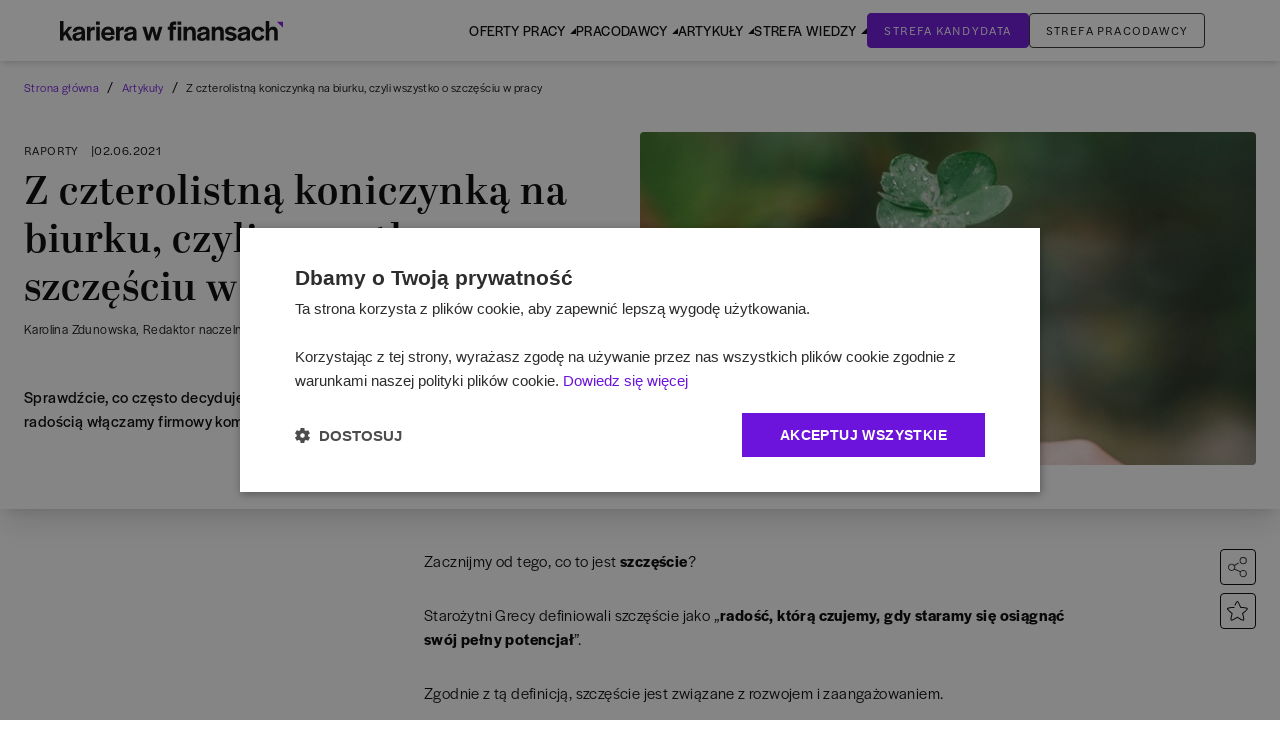

--- FILE ---
content_type: text/css;charset=utf-8
request_url: https://use.typekit.net/rws0buf.css
body_size: 800
content:
/*
 * The Typekit service used to deliver this font or fonts for use on websites
 * is provided by Adobe and is subject to these Terms of Use
 * http://www.adobe.com/products/eulas/tou_typekit. For font license
 * information, see the list below.
 *
 * halyard-display:
 *   - http://typekit.com/eulas/00000000000000007735adb3
 *   - http://typekit.com/eulas/00000000000000007735adb1
 *   - http://typekit.com/eulas/00000000000000007735adb8
 *   - http://typekit.com/eulas/00000000000000007735adc0
 *   - http://typekit.com/eulas/00000000000000007735adc6
 * halyard-text:
 *   - http://typekit.com/eulas/00000000000000007735adba
 *   - http://typekit.com/eulas/00000000000000007735adbc
 *   - http://typekit.com/eulas/00000000000000007735adc2
 *   - http://typekit.com/eulas/00000000000000007735adc8
 *   - http://typekit.com/eulas/00000000000000007735add1
 *   - http://typekit.com/eulas/00000000000000007735add4
 *
 * © 2009-2026 Adobe Systems Incorporated. All Rights Reserved.
 */
/*{"last_published":"2024-07-01 11:22:34 UTC"}*/

@import url("https://p.typekit.net/p.css?s=1&k=rws0buf&ht=tk&f=34660.34661.34664.34666.34668.34692.34693.34695.34697.34700.34701&a=85289672&app=typekit&e=css");

@font-face {
font-family:"halyard-display";
src:url("https://use.typekit.net/af/da4036/00000000000000007735adb3/30/l?primer=e6066692ab328d1a92bb155659ed6609b693e1e352f0e8982e4224719b13bdfb&fvd=n2&v=3") format("woff2"),url("https://use.typekit.net/af/da4036/00000000000000007735adb3/30/d?primer=e6066692ab328d1a92bb155659ed6609b693e1e352f0e8982e4224719b13bdfb&fvd=n2&v=3") format("woff"),url("https://use.typekit.net/af/da4036/00000000000000007735adb3/30/a?primer=e6066692ab328d1a92bb155659ed6609b693e1e352f0e8982e4224719b13bdfb&fvd=n2&v=3") format("opentype");
font-display:auto;font-style:normal;font-weight:200;font-stretch:normal;
}

@font-face {
font-family:"halyard-display";
src:url("https://use.typekit.net/af/272149/00000000000000007735adb1/30/l?primer=e6066692ab328d1a92bb155659ed6609b693e1e352f0e8982e4224719b13bdfb&fvd=n3&v=3") format("woff2"),url("https://use.typekit.net/af/272149/00000000000000007735adb1/30/d?primer=e6066692ab328d1a92bb155659ed6609b693e1e352f0e8982e4224719b13bdfb&fvd=n3&v=3") format("woff"),url("https://use.typekit.net/af/272149/00000000000000007735adb1/30/a?primer=e6066692ab328d1a92bb155659ed6609b693e1e352f0e8982e4224719b13bdfb&fvd=n3&v=3") format("opentype");
font-display:auto;font-style:normal;font-weight:300;font-stretch:normal;
}

@font-face {
font-family:"halyard-display";
src:url("https://use.typekit.net/af/7e8d8a/00000000000000007735adb8/30/l?primer=e6066692ab328d1a92bb155659ed6609b693e1e352f0e8982e4224719b13bdfb&fvd=n4&v=3") format("woff2"),url("https://use.typekit.net/af/7e8d8a/00000000000000007735adb8/30/d?primer=e6066692ab328d1a92bb155659ed6609b693e1e352f0e8982e4224719b13bdfb&fvd=n4&v=3") format("woff"),url("https://use.typekit.net/af/7e8d8a/00000000000000007735adb8/30/a?primer=e6066692ab328d1a92bb155659ed6609b693e1e352f0e8982e4224719b13bdfb&fvd=n4&v=3") format("opentype");
font-display:auto;font-style:normal;font-weight:400;font-stretch:normal;
}

@font-face {
font-family:"halyard-display";
src:url("https://use.typekit.net/af/165087/00000000000000007735adc0/30/l?primer=e6066692ab328d1a92bb155659ed6609b693e1e352f0e8982e4224719b13bdfb&fvd=n5&v=3") format("woff2"),url("https://use.typekit.net/af/165087/00000000000000007735adc0/30/d?primer=e6066692ab328d1a92bb155659ed6609b693e1e352f0e8982e4224719b13bdfb&fvd=n5&v=3") format("woff"),url("https://use.typekit.net/af/165087/00000000000000007735adc0/30/a?primer=e6066692ab328d1a92bb155659ed6609b693e1e352f0e8982e4224719b13bdfb&fvd=n5&v=3") format("opentype");
font-display:auto;font-style:normal;font-weight:500;font-stretch:normal;
}

@font-face {
font-family:"halyard-display";
src:url("https://use.typekit.net/af/6780d0/00000000000000007735adc6/30/l?primer=e6066692ab328d1a92bb155659ed6609b693e1e352f0e8982e4224719b13bdfb&fvd=n6&v=3") format("woff2"),url("https://use.typekit.net/af/6780d0/00000000000000007735adc6/30/d?primer=e6066692ab328d1a92bb155659ed6609b693e1e352f0e8982e4224719b13bdfb&fvd=n6&v=3") format("woff"),url("https://use.typekit.net/af/6780d0/00000000000000007735adc6/30/a?primer=e6066692ab328d1a92bb155659ed6609b693e1e352f0e8982e4224719b13bdfb&fvd=n6&v=3") format("opentype");
font-display:auto;font-style:normal;font-weight:600;font-stretch:normal;
}

@font-face {
font-family:"halyard-text";
src:url("https://use.typekit.net/af/db8345/00000000000000007735adba/30/l?primer=e6066692ab328d1a92bb155659ed6609b693e1e352f0e8982e4224719b13bdfb&fvd=n2&v=3") format("woff2"),url("https://use.typekit.net/af/db8345/00000000000000007735adba/30/d?primer=e6066692ab328d1a92bb155659ed6609b693e1e352f0e8982e4224719b13bdfb&fvd=n2&v=3") format("woff"),url("https://use.typekit.net/af/db8345/00000000000000007735adba/30/a?primer=e6066692ab328d1a92bb155659ed6609b693e1e352f0e8982e4224719b13bdfb&fvd=n2&v=3") format("opentype");
font-display:auto;font-style:normal;font-weight:200;font-stretch:normal;
}

@font-face {
font-family:"halyard-text";
src:url("https://use.typekit.net/af/e40556/00000000000000007735adbc/30/l?primer=e6066692ab328d1a92bb155659ed6609b693e1e352f0e8982e4224719b13bdfb&fvd=n3&v=3") format("woff2"),url("https://use.typekit.net/af/e40556/00000000000000007735adbc/30/d?primer=e6066692ab328d1a92bb155659ed6609b693e1e352f0e8982e4224719b13bdfb&fvd=n3&v=3") format("woff"),url("https://use.typekit.net/af/e40556/00000000000000007735adbc/30/a?primer=e6066692ab328d1a92bb155659ed6609b693e1e352f0e8982e4224719b13bdfb&fvd=n3&v=3") format("opentype");
font-display:auto;font-style:normal;font-weight:300;font-stretch:normal;
}

@font-face {
font-family:"halyard-text";
src:url("https://use.typekit.net/af/a7393c/00000000000000007735adc2/30/l?primer=e6066692ab328d1a92bb155659ed6609b693e1e352f0e8982e4224719b13bdfb&fvd=n4&v=3") format("woff2"),url("https://use.typekit.net/af/a7393c/00000000000000007735adc2/30/d?primer=e6066692ab328d1a92bb155659ed6609b693e1e352f0e8982e4224719b13bdfb&fvd=n4&v=3") format("woff"),url("https://use.typekit.net/af/a7393c/00000000000000007735adc2/30/a?primer=e6066692ab328d1a92bb155659ed6609b693e1e352f0e8982e4224719b13bdfb&fvd=n4&v=3") format("opentype");
font-display:auto;font-style:normal;font-weight:400;font-stretch:normal;
}

@font-face {
font-family:"halyard-text";
src:url("https://use.typekit.net/af/7c9acc/00000000000000007735adc8/30/l?primer=e6066692ab328d1a92bb155659ed6609b693e1e352f0e8982e4224719b13bdfb&fvd=n5&v=3") format("woff2"),url("https://use.typekit.net/af/7c9acc/00000000000000007735adc8/30/d?primer=e6066692ab328d1a92bb155659ed6609b693e1e352f0e8982e4224719b13bdfb&fvd=n5&v=3") format("woff"),url("https://use.typekit.net/af/7c9acc/00000000000000007735adc8/30/a?primer=e6066692ab328d1a92bb155659ed6609b693e1e352f0e8982e4224719b13bdfb&fvd=n5&v=3") format("opentype");
font-display:auto;font-style:normal;font-weight:500;font-stretch:normal;
}

@font-face {
font-family:"halyard-text";
src:url("https://use.typekit.net/af/2ed20c/00000000000000007735add1/30/l?primer=e6066692ab328d1a92bb155659ed6609b693e1e352f0e8982e4224719b13bdfb&fvd=n6&v=3") format("woff2"),url("https://use.typekit.net/af/2ed20c/00000000000000007735add1/30/d?primer=e6066692ab328d1a92bb155659ed6609b693e1e352f0e8982e4224719b13bdfb&fvd=n6&v=3") format("woff"),url("https://use.typekit.net/af/2ed20c/00000000000000007735add1/30/a?primer=e6066692ab328d1a92bb155659ed6609b693e1e352f0e8982e4224719b13bdfb&fvd=n6&v=3") format("opentype");
font-display:auto;font-style:normal;font-weight:600;font-stretch:normal;
}

@font-face {
font-family:"halyard-text";
src:url("https://use.typekit.net/af/8c6bd4/00000000000000007735add4/30/l?primer=e6066692ab328d1a92bb155659ed6609b693e1e352f0e8982e4224719b13bdfb&fvd=n7&v=3") format("woff2"),url("https://use.typekit.net/af/8c6bd4/00000000000000007735add4/30/d?primer=e6066692ab328d1a92bb155659ed6609b693e1e352f0e8982e4224719b13bdfb&fvd=n7&v=3") format("woff"),url("https://use.typekit.net/af/8c6bd4/00000000000000007735add4/30/a?primer=e6066692ab328d1a92bb155659ed6609b693e1e352f0e8982e4224719b13bdfb&fvd=n7&v=3") format("opentype");
font-display:auto;font-style:normal;font-weight:700;font-stretch:normal;
}

.tk-halyard-display { font-family: "halyard-display",sans-serif; }
.tk-halyard-text { font-family: "halyard-text",sans-serif; }


--- FILE ---
content_type: text/x-component
request_url: https://www.karierawfinansach.pl/artykuly/kategoria/raporty?_rsc=12744
body_size: 180
content:
0:["phfXjGkj_rdjBfEk41Bb5",[["children","site","children","artykuly",["artykuly",{"children":["kategoria",{"children":[["slug","raporty","d"],{"children":["__PAGE__?{\"_mwr\":\"1\"}",{}]}]}]},"$undefined","$undefined",true],null,null]]]


--- FILE ---
content_type: text/x-component
request_url: https://www.karierawfinansach.pl/artykuly/autor/karolina-zdunowska?_rsc=12744
body_size: 188
content:
0:["phfXjGkj_rdjBfEk41Bb5",[["children","site","children","artykuly",["artykuly",{"children":["autor",{"children":[["slug","karolina-zdunowska","d"],{"children":["__PAGE__?{\"_mwr\":\"1\"}",{}]}]}]},"$undefined","$undefined",true],null,null]]]


--- FILE ---
content_type: application/javascript; charset=UTF-8
request_url: https://www.karierawfinansach.pl/_next/static/chunks/120-0739a452fa98b618.js
body_size: 4420
content:
"use strict";(self.webpackChunk_N_E=self.webpackChunk_N_E||[]).push([[120],{1477:function(e,t,a){var l,i=a(44666);function n(){return(n=Object.assign?Object.assign.bind():function(e){for(var t=1;t<arguments.length;t++){var a=arguments[t];for(var l in a)({}).hasOwnProperty.call(a,l)&&(e[l]=a[l])}return e}).apply(null,arguments)}t.Z=function(e){return i.createElement("svg",n({xmlns:"http://www.w3.org/2000/svg",width:10,height:10,fill:"none"},e),l||(l=i.createElement("path",{stroke:"#fff",strokeWidth:1.5,d:"m1 5 3 3.5L9 1"})))}},92830:function(e,t,a){var l,i,n=a(44666);function r(){return(r=Object.assign?Object.assign.bind():function(e){for(var t=1;t<arguments.length;t++){var a=arguments[t];for(var l in a)({}).hasOwnProperty.call(a,l)&&(e[l]=a[l])}return e}).apply(null,arguments)}t.Z=function(e){return n.createElement("svg",r({xmlns:"http://www.w3.org/2000/svg",width:17,height:19,fill:"none"},e),l||(l=n.createElement("path",{fill:"#000",d:"M12 15.528V8.472A.486.486 0 0 0 11.5 8c-.276 0-.5.211-.5.472v7.056c0 .26.224.472.5.472s.5-.211.5-.472M6 15.528V8.472A.486.486 0 0 0 5.5 8c-.276 0-.5.211-.5.472v7.056c0 .26.224.472.5.472s.5-.211.5-.472M9 15.528V8.472A.486.486 0 0 0 8.5 8c-.276 0-.5.211-.5.472v7.056c0 .26.224.472.5.472s.5-.211.5-.472"})),i||(i=n.createElement("path",{fill:"#000",d:"M14.481 2.217H10.66q.004-.028.005-.056a2.165 2.165 0 0 0-4.33 0q.001.028.005.056H2.52A2.52 2.52 0 0 0 0 4.73v1.56c0 .257.21.466.467.466H14.76v9.73c0 .873-.712 1.583-1.587 1.583H3.826c-.875 0-1.587-.71-1.587-1.583V8.77a.466.466 0 0 0-.933 0v7.716A2.52 2.52 0 0 0 3.826 19h9.348a2.52 2.52 0 0 0 2.52-2.514v-9.73h.84A.466.466 0 0 0 17 6.291V4.73a2.52 2.52 0 0 0-2.519-2.514M8.5.93c.68 0 1.232.552 1.232 1.23q.002.028.006.056H7.263q.004-.028.005-.056c0-.678.552-1.23 1.232-1.23M2.52 3.148H14.48c.874 0 1.586.71 1.586 1.582v1.095H.933V4.73c0-.872.712-1.582 1.586-1.582"})))}},16502:function(e,t,a){var l,i=a(44666);function n(){return(n=Object.assign?Object.assign.bind():function(e){for(var t=1;t<arguments.length;t++){var a=arguments[t];for(var l in a)({}).hasOwnProperty.call(a,l)&&(e[l]=a[l])}return e}).apply(null,arguments)}t.Z=function(e){return i.createElement("svg",n({xmlns:"http://www.w3.org/2000/svg",width:12,height:12,fill:"none"},e),l||(l=i.createElement("path",{fill:"#2E2E2E",d:"M8.488 7.805h-.503l-.178-.171a4.134 4.134 0 1 0-.445.445l.172.178v.502l3.18 3.174.947-.948zm-3.816 0A2.86 2.86 0 0 1 1.81 4.944a2.86 2.86 0 0 1 2.862-2.862 2.86 2.86 0 0 1 2.862 2.862 2.86 2.86 0 0 1-2.862 2.861"})))}},85002:function(e,t,a){a.r(t),a.d(t,{FavoriteOffersSaveButton:function(){return w}});var l=a(98286),i=a(45467),n=a(92246),r=a(9953),o=a(28599),s=a(86595),c=a(34418),d=a(97390),f=a(28831),p=a(43885);a(98813);var x=a(98645),u=(0,x.$)("2dd82285b400e531ad8ee4be111bee6704f4e344");(0,x.$)("b87de0c63cab583e52b167f6d2a69b49c7df8afc");var m=a(80124),h=a(84071),v=a(12324),g=a(56711);let j=(e,t)=>void 0!==e.find(e=>String(e.id)===t),w=e=>{let{isMobile:t}=(0,g.K)(),{toggleFavoritesJobOffer:a,favoritesJobOffersIds:x,userIsLogged:w,favoritesJobOffersLocal:b,updateLocalStorage:N}=(0,c.Qs)(),y=w?x.includes(e.id):j(b.slice(0,10),e.id),k=(0,i.useRef)(null),[O,D]=(0,i.useState)(!1),E=async(t,l)=>{if(t.preventDefault(),t.stopPropagation(),y||(0,o.sendGTMEvent)({event:"jobOfferSaved",userIsLoggedIn:w,employerName:e.offerData.employer_name,offerTitle:e.offerData.title}),w)try{await a(l),y||await u(e.offerData)}catch(e){console.error("Error toggling:",e)}else{let t={...e.offerData,id:e.id,locations:e.offerData.locations.filter(t=>t.id===Number(e.id))};N(f.Cu,t),(0,h.WA)("favorites",(0,m.g2)(e.offerData,"favorites").filter_data),await (0,v.pL)();return}};return(0,l.jsxs)("div",{className:(0,n.Z)(e.className,"relative group [&:hover>div]:flex transition-opacity"),children:[(0,l.jsx)(r.u,{ref:k,opacity:1,id:"tooltip-add-to-favorites-".concat(e.id),className:"tooltip-light",style:{color:"#000",background:"#fff",zIndex:21,fontSize:"15px"},...t?{openOnClick:!0,openEvents:{click:!0},closeEvents:{click:!0,blur:!0,mouseleave:!0},globalCloseEvents:{clickOutsideAnchor:!0},setIsOpen:()=>{D(!0),setTimeout(()=>{D(!1)},2e3)},isOpen:O}:{}}),w||!(b.length>=c.DH-1)||y?(0,l.jsx)("button",{"data-tooltip-variant":"light","data-tooltip-id":"tooltip-add-to-favorites-".concat(e.id),"data-tooltip-content":y?"Usuń ofertę z zapisanych":"Zapisz ofertę",onClick:t=>E(t,e.id),children:y?(0,l.jsx)(d.Z,{viewBox:"0 0 17 21",className:(0,n.Z)("[&:hover>path]:fill-violet-200",e.small&&"w-4 h-4")}):(0,l.jsx)(s.default,{viewBox:"0 0 17 21",className:(0,n.Z)("[&:hover>path]:fill-violet-200",e.small&&"w-4 h-4")})}):(0,l.jsx)(p.U,{id:e.id,offerData:e.offerData,buttonAttributes:{"data-tooltip-variant":"light","data-tooltip-id":"tooltip-add-to-favorites-".concat(e.id),"data-tooltip-content":y?"Usuń ofertę z zapisanych":"Zapisz ofertę"},headerTitle:"Zapisuj więcej i na dłużej",className:"relative",children:y?(0,l.jsx)(d.Z,{viewBox:"0 0 17 21",className:(0,n.Z)("[&:hover>path]:fill-violet-200",e.small&&"w-4 h-4")}):(0,l.jsx)(s.default,{viewBox:"0 0 17 21",className:(0,n.Z)("[&:hover>path]:fill-violet-200",e.small&&"w-4 h-4")})})]})}},49945:function(e,t,a){a.r(t),a.d(t,{LinkWithEventGTM:function(){return o}});var l=a(98286),i=a(91654),n=a(92246),r=a(28599);function o(e){let{href:t,className:a,children:o,event:s,id:c="",onClick:d,target:f="_self",...p}=e,x=e=>{s&&(0,r.sendGTMEvent)({event:s.name,...s.dataLayerVariable,"gtm.elementUrl":t}),d&&d(e)};return(0,l.jsx)(i.default,{href:t,className:(0,n.W)(a),onClick:e=>x(e),id:c,target:f,...p,children:o})}},5340:function(e,t,a){a.d(t,{o:function(){return n}});var l=a(98286),i=a(40131);let n=e=>{let{src:t,alt:a,...n}=e;if(!t)return null;let r=t.startsWith("/")?t:"/".concat(t),o=t.startsWith("http")||t.startsWith("https");return(0,l.jsx)(i.default,{src:o?t:"https://www.karierawfinansach.pl"+r,alt:a,quality:100,...n})}},4639:function(e,t,a){a.d(t,{D:function(){return u}});var l=a(98286),i=a(91654),n=a(92246),r=a(17791),o=a(33906),s=a(48325),c=a(54278),d=a(92688),f=a(85002),p=a(49945),x=a(88728);let u=e=>{let{gtmEvent:t,className:a="",offerData:u}=e,m=e=>{var a,c;return(0,l.jsxs)(l.Fragment,{children:[(0,l.jsx)(o.d,{className:"flex w-auto h-[40px] aspect-auto md:w-[88px] md:h-auto",image:{src:u.logoUrl,alt:u.title}}),(0,l.jsxs)("div",{className:"flex flex-col w-full md:w-[calc(100%-88px)]",children:[(0,l.jsxs)("div",{className:"flex w-full flex-col-reverse md:flex-row",children:[(0,l.jsx)(r.K,{className:"w-full md:w-2/3",title:u.title,companyName:u.employer_name,isTopOffer:u.top_offer,isRemoteRecruitment:u.remote_recruitment}),(0,l.jsxs)("div",{className:"w-full md:w-1/3 flex md:flex-col justify-between mb-2",children:[(0,l.jsx)("div",{className:"flex items-center gap-1 md:hidden",children:u.top_offer&&(0,l.jsx)("div",{className:"uppercase text-[9px] bg-violet-200 border-1 border-violet-200 text-white-0 px-[6px] py-[3px]  rounded font-semibold leading-[12px]",children:"Top oferta"})}),(0,l.jsxs)("div",{className:"hidden md:flex gap-x-8 justify-end",children:[(0,l.jsx)(s.h,{sallary:u.salary}),!e&&(0,l.jsx)(f.FavoriteOffersSaveButton,{className:"flex",id:String((null===(a=u.locations[0])||void 0===a?void 0:a.id)||u.id),offerData:u})]})]})]}),(0,l.jsx)("div",{className:"flex justify-between md:justify-between w-full",children:(0,l.jsxs)("div",{className:(0,n.Z)(u.categories.length>3?"w-full md:w-[45%]":"w-full md:w-1/2","flex relative items-start flex-col md:flex-row"),children:[u.locations&&(0,l.jsx)(x.LocationLabel,{offerData:u}),(0,l.jsxs)("div",{className:"flex md:hidden gap-x-8 justify-between w-full mt-2",children:[(0,l.jsx)(s.h,{sallary:u.salary}),!e&&(0,l.jsx)(f.FavoriteOffersSaveButton,{className:"flex",id:String((null===(c=u.locations[0])||void 0===c?void 0:c.id)||u.id),offerData:u})]})]})}),u.locations.length>1&&(0,l.jsx)("div",{className:"gap-1 flex-col bg-white-0  min-w-[150px] p-2 pt-3 hidden group-[.open]:flex",children:u.locations.map(e=>t?(0,l.jsxs)(p.LinkWithEventGTM,{event:{name:t.name,dataLayerVariable:{...t.dataLayerVariable,employerName:u.employer_name,employerID:u.employer_id}},href:e.url,className:"flex gap-2 text-[15px] md:text-[15px] mb-0  font-light md:mb-1 leading-4.5 hover:underline font-halyardDisplay hover:text-violet-200",children:[e.location," ",(0,l.jsx)(f.FavoriteOffersSaveButton,{small:!0,className:"flex",id:String(e.id),offerData:u})]},"".concat(u.id,"-location-").concat(e.id)):(0,l.jsxs)(i.default,{href:e.url,className:"flex gap-2 text-[15px] md:text-[15px] mb-0 font-light md:mb-1 leading-4.5 hover:underline font-halyardDisplay hover:text-violet-200",children:[e.location," ",(0,l.jsx)(f.FavoriteOffersSaveButton,{small:!0,className:"flex",id:String(e.id),offerData:u})]},"".concat(u.id,"-location-").concat(e.id)))})]})]})};return(0,l.jsxs)("article",{className:"relative",children:[u.locations&&u.locations.length>1?(0,l.jsx)(d.MultiLocationOffer,{className:a,id:u.id,children:m(!0)}):t?(0,l.jsx)(p.LinkWithEventGTM,{event:{name:t.name,dataLayerVariable:{...t.dataLayerVariable,employerName:u.employer_name,employerID:u.employer_id}},href:u.offerUrl||u.url||"/",className:"group flex items-start gap-x-5 pt-[22px] pb-[17px] px-4 ".concat(a," "),id:u.id,children:m(!1)}):(0,l.jsx)(i.default,{href:u.offerUrl||u.url||"/",className:"group flex items-start gap-x-5 pt-[22px] pb-[17px] px-4 ".concat(a," "),id:u.id,children:m(!1)}),(0,l.jsx)(c.P,{tagList:u.categories.map(e=>{var t;let a=(null===(t=e.slug)||void 0===t?void 0:t.split("/").pop())||e.slug;return{name:e.name,url:"/praca/".concat(a),id:u.id+"-"+e.slug}}),className:(0,n.Z)(u.categories.length>3?"w-[48%]":"w-1/2","justify-end items-end hidden md:flex w-auto absolute bottom-[17px] right-[16px] ")})]})}},88728:function(e,t,a){a.d(t,{LocationLabel:function(){return s}});var l=a(98286),i=a(9953),n=a(86116),r=a(43951),o=a(35618);let s=e=>{var t,a,s;let{offerData:c}=e;return(0,l.jsxs)("div",{className:"flex flex-col items-start text-xs text-grey-0 [&:hover>div]:flex pt-[6px] w-full",children:[(0,l.jsx)(i.u,{opacity:1,id:"tooltip-location-".concat((null===(t=c.locations[0])||void 0===t?void 0:t.id)||c.id),className:"tooltip-light",style:{color:"#000",background:"#fff",zIndex:21,fontSize:"15px"}}),(0,l.jsxs)("div",{className:"flex items-start ","data-tooltip-variant":"light","data-tooltip-id":"tooltip-location-".concat((null===(a=c.locations[0])||void 0===a?void 0:a.id)||c.id),"data-tooltip-content":c.locations.length>1?"Wybierz lokalizację":"",children:[(0,l.jsx)(n.default,{className:"mr-1"}),(0,l.jsxs)("span",{className:"w-[calc(100%-22px)] flex items-center text-nowrap",children:[c.locations.length>1?c.locations.length:null===(s=c.locations[0])||void 0===s?void 0:s.location," ",c.locations.length>1&&(0,r.AH)("lokalizacja","lokalizacje","lokalizacji",c.locations.length)," ",c.locations.length>1&&(0,l.jsx)(l.Fragment,{children:(0,l.jsx)(o.Z,{viewBox:"0 0 9 5",className:"min-w-[9px] cursor-pointer ml-1 mt-[2px]"})})]})]})]})}},92688:function(e,t,a){a.d(t,{MultiLocationOffer:function(){return i}});var l=a(98286);let i=e=>{let{children:t,className:a="",id:i=""}=e;return(0,l.jsx)("div",{id:i,className:"group flex items-start gap-x-5 pt-[22px] pb-[17px] px-4 ".concat(a," cursor-pointer"),onClick:e=>{e.currentTarget.classList.toggle("open")},children:t})}},17791:function(e,t,a){a.d(t,{K:function(){return i}});var l=a(98286);let i=e=>{let{title:t,companyName:a,className:i="",isTopOffer:n,isRemoteRecruitment:r}=e;return(0,l.jsxs)("div",{className:"".concat(i," pr-3"),children:[(0,l.jsx)("h3",{className:"text-[15px] md:text-[16px] mb-0 offer-description font-medium md:mb-2 leading-4.5 group-hover:underline",children:t}),(0,l.jsxs)("div",{className:"hidden md:flex items-start mb-4 gap-2",children:[(0,l.jsx)("p",{className:"hidden md:block text-sm  font-light",children:a}),n&&(0,l.jsx)("div",{className:"uppercase text-[12px] bg-dark-100 border-1 border-dark-100 text-white-0 px-[7px] py-[4px]  rounded  leading-[12px] font-halyardText font-normal text-nowrap",children:"Top oferta"}),r&&(0,l.jsx)("div",{className:"uppercase text-[12px] bg-white-0 border-1 border-black px-[7px] py-[4px] rounded leading-[12px] font-halyardText font-normal text-nowrap",children:"Rekrutacja zdalna"})]})]})}},33906:function(e,t,a){a.d(t,{d:function(){return r}});var l=a(98286),i=a(40131),n=a(5340);let r=e=>{let{imageClass:t="aspect-auto h-[88px] w-[88px] object-contain",className:a="",image:{src:r,alt:o}}=e;return(0,l.jsx)("div",{className:a,children:r.startsWith("http")||r.startsWith("https")?(0,l.jsx)(i.default,{className:t,src:r,alt:o,width:88,height:100,quality:100}):(0,l.jsx)(n.o,{className:t,src:r,alt:o,width:88,height:100,quality:100})})}},48325:function(e,t,a){a.d(t,{h:function(){return r}});var l=a(98286),i=a(92246),n=a(43951);let r=e=>{let{sallary:t,hideSallary:a=!1,className:r="font-regular text-xs md:text-base"}=e;return!a&&(null==t?void 0:t.from)&&(null==t?void 0:t.to)?t?(0,l.jsx)("span",{className:(0,i.Z)(r,"text-[#6C14DB] font-medium"),children:"".concat((0,n.T4)(t.from)," - ").concat((0,n.T4)(t.to)," PLN")}):(0,l.jsx)("span",{className:"text-xs",children:"Sprawdź zarobki na tym stanowisku"}):(0,l.jsx)("div",{})}},54278:function(e,t,a){a.d(t,{P:function(){return n}});var l=a(98286),i=a(65505);let n=e=>{let{tagList:t,className:a="",disabledHover:n=!1}=e;return(0,l.jsx)("div",{className:"flex flex-wrap gap-1 ".concat(a),children:t.map(e=>e.name?(0,l.jsx)(i.TagLink,{link:e.url,disabledHover:n,children:e.name},e.id):null)})}}}]);

--- FILE ---
content_type: application/javascript; charset=UTF-8
request_url: https://www.karierawfinansach.pl/_next/static/chunks/app/site/layout-d7f972225b752738.js
body_size: 10387
content:
(self.webpackChunk_N_E=self.webpackChunk_N_E||[]).push([[1360],{43753:function(e,t,n){"use strict";n.r(t);var r,a,l,s=n(44666);function i(){return(i=Object.assign?Object.assign.bind():function(e){for(var t=1;t<arguments.length;t++){var n=arguments[t];for(var r in n)({}).hasOwnProperty.call(n,r)&&(e[r]=n[r])}return e}).apply(null,arguments)}t.default=function(e){return s.createElement("svg",i({xmlns:"http://www.w3.org/2000/svg",width:19,height:19,fill:"none"},e),r||(r=s.createElement("path",{fill:"#000",d:"M18.5 19h-7a.5.5 0 0 1 0-1h7a.5.5 0 0 1 0 1M9.5 19h-9a.5.5 0 0 1 0-1h9a.5.5 0 0 1 0 1"})),a||(a=s.createElement("path",{fill:"#000",d:"M11.5 19a.5.5 0 0 1-.5-.5V1H3v17.5a.5.5 0 0 1-1 0V.5a.5.5 0 0 1 .5-.5h9a.5.5 0 0 1 .5.5v18a.5.5 0 0 1-.5.5M16.5 19a.5.5 0 0 1-.5-.5V4.86L13.34 4a.49.49 0 0 1-.34-.66.51.51 0 0 1 .66-.34l3 1a.49.49 0 0 1 .34.5v14a.5.5 0 0 1-.5.5"})),l||(l=s.createElement("path",{fill:"#000",d:"M8 19a.5.5 0 0 1-.5-.5V16h-1v2.5a.5.5 0 0 1-1 0v-3A.5.5 0 0 1 6 15h2a.5.5 0 0 1 .5.5v3a.5.5 0 0 1-.5.5M6 13H5a.5.5 0 0 1 0-1h1a.5.5 0 0 1 0 1M9.06 13H8a.5.5 0 0 1 0-1h1a.5.5 0 0 1 0 1zM6 10H5a.5.5 0 0 1 0-1h1a.5.5 0 0 1 0 1M9.06 10H8a.5.5 0 0 1 0-1h1a.5.5 0 0 1 0 1zM6 7H5a.5.5 0 0 1 0-1h1a.5.5 0 0 1 0 1M9.06 7H8a.5.5 0 0 1 0-1h1a.5.5 0 0 1 0 1zM6 4H5a.5.5 0 0 1 0-1h1a.5.5 0 0 1 0 1M9.06 4H8a.5.5 0 0 1 0-1h1a.5.5 0 0 1 0 1zM14.5 16h-1a.5.5 0 0 1 0-1h1a.5.5 0 0 1 0 1M14.5 13h-1a.5.5 0 0 1-.5-.5.51.51 0 0 1 .5-.5h1a.51.51 0 0 1 .5.5.5.5 0 0 1-.5.5M14.5 10h-1a.5.5 0 0 1 0-1h1a.5.5 0 0 1 0 1M14.5 7h-1a.51.51 0 0 1-.5-.5.5.5 0 0 1 .5-.5h1a.5.5 0 0 1 .5.5.51.51 0 0 1-.5.5"})))}},29567:function(e,t,n){"use strict";n.r(t);var r,a,l=n(44666);function s(){return(s=Object.assign?Object.assign.bind():function(e){for(var t=1;t<arguments.length;t++){var n=arguments[t];for(var r in n)({}).hasOwnProperty.call(n,r)&&(e[r]=n[r])}return e}).apply(null,arguments)}t.default=function(e){return l.createElement("svg",s({xmlns:"http://www.w3.org/2000/svg",width:223,height:20,fill:"none"},e),r||(r=l.createElement("g",{clipPath:"url(#logo_svg__a)"},l.createElement("path",{fill:"#08090A",d:"M0 0h3.467v11.878l4.842-6.026h4.012l-4.67 5.152 4.984 8.588H8.796l-3.438-6.055-1.891 2.242v3.813H0z"}),l.createElement("path",{fill:"#08090A",d:"M12.436 15.954c0-3.086 2.263-3.785 5.3-4.454 2.493-.495 3.754-.612 3.84-1.369v-.145c0-.815-.716-1.572-2.55-1.572s-2.694.931-2.78 2.154v.204h-3.523c.114-3.115 2.52-5.182 6.331-5.182 3.668 0 5.903 1.63 5.903 5.357v8.646h-3.41V17.73c-.86 1.426-2.406 2.212-4.413 2.212-2.893 0-4.699-1.601-4.699-3.988m9.14-2.038V12.75c-.774.466-2.035.7-3.152.99-1.375.35-2.407.815-2.407 2.038 0 .932.717 1.572 1.949 1.572 1.69 0 3.524-.873 3.61-3.435M26.992 5.853h3.553v2.532c.372-1.572 1.375-2.678 3.868-2.678h.286v3.464h-1.403c-2.15 0-2.75.99-2.75 3.377v7.045h-3.554zM36.13 5.852h3.582v13.74h-3.581zM41.29 12.81c0-4.25 2.807-7.22 6.761-7.22 4.097 0 6.533 2.765 6.533 7.103v1.223h-9.8c.23 1.98 1.49 3.086 3.41 3.086 2.006 0 2.865-.96 3.295-2.125l3.095 1.106c-.946 2.212-2.923 3.843-6.447 3.843-4.212 0-6.848-2.737-6.848-7.016m9.712-1.398c-.144-2.008-1.204-3.027-3.037-3.027-1.72 0-2.98 1.106-3.238 3.027zM56.102 5.853h3.553v2.532c.372-1.572 1.375-2.678 3.867-2.678h.287v3.464h-1.404c-2.149 0-2.75.99-2.75 3.377v7.045h-3.553zM63.98 15.954c0-3.086 2.264-3.785 5.301-4.454 2.493-.495 3.754-.612 3.84-1.369v-.145c0-.815-.716-1.572-2.55-1.572s-2.694.931-2.78 2.154v.204h-3.523c.114-3.115 2.52-5.182 6.331-5.182 3.668 0 5.903 1.63 5.903 5.357v8.646h-3.41V17.73c-.86 1.426-2.406 2.212-4.413 2.212-2.893 0-4.699-1.601-4.699-3.988m9.14-2.038V12.75c-.773.466-2.034.7-3.151.99-1.375.35-2.407.815-2.407 2.038 0 .932.717 1.572 1.949 1.572 1.69 0 3.524-.873 3.61-3.435M82.434 5.852H86.1l2.32 8.733 2.465-8.733h3.294l2.465 8.82 2.292-8.82h3.495l-4.211 13.74h-3.18l-2.58-9.403-2.55 9.404h-3.209zM109.767 8.791h-2.121v-2.94h2.121v-.423c0-3.406 1.003-4.687 3.868-4.862h2.55v3.145h-1.003c-1.719 0-1.948.087-1.948 2.008v.132h2.664v2.94h-2.636v10.801h-3.495zm7.822-8.225h3.725V3.74h-3.725zm-81.53 0h3.724V3.74H36.06zm81.616 5.285h3.553v13.741h-3.553zM123.492 5.851h3.553v2.242c.716-1.601 2.034-2.533 3.954-2.533 2.951 0 4.699 2.009 4.699 5.794v8.238h-3.553v-8.035c0-1.921-.716-2.91-2.378-2.91-1.691 0-2.722 1.397-2.722 3.958v6.987h-3.553zM137.072 15.954c0-3.086 2.264-3.785 5.301-4.454 2.493-.495 3.753-.612 3.84-1.369v-.145c0-.815-.717-1.572-2.55-1.572-1.834 0-2.694.931-2.78 2.154v.204h-3.524c.115-3.115 2.522-5.182 6.332-5.182 3.668 0 5.903 1.63 5.903 5.357v8.646h-3.41V17.73c-.86 1.426-2.407 2.212-4.413 2.212-2.893 0-4.699-1.601-4.699-3.988m9.141-2.038V12.75c-.774.466-2.035.7-3.152.99-1.375.35-2.407.815-2.407 2.038 0 .932.717 1.572 1.948 1.572 1.691 0 3.524-.873 3.611-3.435M151.629 5.852h3.553v2.241c.716-1.6 2.034-2.532 3.954-2.532 2.951 0 4.699 2.008 4.699 5.793v8.239h-3.553v-8.035c0-1.922-.717-2.912-2.378-2.912-1.691 0-2.722 1.398-2.722 3.96v6.987h-3.553zM165.01 17.089l2.808-1.63c.745 1.077 2.005 1.717 3.41 1.717 1.26 0 2.034-.553 2.034-1.455 0-.961-1.49-1.136-3.467-1.573-2.35-.495-4.699-1.426-4.699-4.163 0-2.503 2.349-4.454 5.387-4.454 2.693 0 4.756 1.223 6.074 3.028l-2.808 1.514c-.745-1.136-1.891-1.718-3.238-1.718-1.261 0-2.063.553-2.063 1.368 0 .932.774 1.077 3.123 1.543 2.436.466 5.1 1.398 5.1 4.193 0 2.59-2.349 4.541-5.529 4.541-2.78 0-4.872-1.194-6.132-2.911M177.531 15.954c0-3.086 2.264-3.785 5.301-4.454 2.493-.495 3.753-.612 3.839-1.369v-.145c0-.815-.716-1.572-2.55-1.572s-2.693.931-2.779 2.154v.204h-3.525c.115-3.115 2.522-5.182 6.333-5.182 3.667 0 5.902 1.63 5.902 5.357v8.646h-3.41V17.73c-.859 1.426-2.407 2.212-4.412 2.212-2.894 0-4.699-1.601-4.699-3.988m9.14-2.038V12.75c-.773.466-2.034.7-3.152.99-1.375.35-2.406.815-2.406 2.038 0 .932.716 1.572 1.948 1.572 1.691 0 3.524-.873 3.61-3.435M191.426 12.693c0-4.134 2.779-7.103 6.819-7.103 3.266 0 5.215 1.747 6.132 4.396l-3.353 1.048c-.401-1.514-1.146-2.504-2.808-2.504-1.977 0-3.237 1.718-3.237 4.134v.117c0 2.416 1.146 4.134 3.123 4.134 1.919 0 2.664-.99 3.066-2.65l3.352.99c-.946 2.824-2.952 4.6-6.361 4.6-4.183 0-6.733-2.911-6.733-7.162M205.725 0h3.467v8.297c.687-1.718 1.977-2.707 3.954-2.707 2.951 0 4.699 1.98 4.699 5.764v8.238h-3.553v-8.034c0-1.922-.716-2.912-2.378-2.912s-2.722 1.398-2.722 3.96v6.986h-3.467z"}),l.createElement("path",{fill:"#8314DB",d:"m223.001 6.595-6.13-5.818h6.13z"}))),a||(a=l.createElement("defs",null,l.createElement("clipPath",{id:"logo_svg__a"},l.createElement("path",{fill:"#fff",d:"M0 0h223v20H0z"})))))}},86595:function(e,t,n){"use strict";n.r(t);var r,a=n(44666);function l(){return(l=Object.assign?Object.assign.bind():function(e){for(var t=1;t<arguments.length;t++){var n=arguments[t];for(var r in n)({}).hasOwnProperty.call(n,r)&&(e[r]=n[r])}return e}).apply(null,arguments)}t.default=function(e){return a.createElement("svg",l({xmlns:"http://www.w3.org/2000/svg",width:17,height:21,fill:"none"},e),r||(r=a.createElement("path",{fill:"#AAA",d:"M.502 21a.5.5 0 0 1-.231-.06.53.53 0 0 1-.271-.468V6.494c0-.291.225-.528.502-.528.278 0 .503.237.503.528v12.96L8.21 14.13a.48.48 0 0 1 .578 0l7.207 5.325v-16.6c0-.992-.767-1.797-1.709-1.797H2.714c-.942 0-1.708.805-1.708 1.797a.516.516 0 0 1-.503.527A.515.515 0 0 1 0 2.854C0 1.279 1.217 0 2.713 0h11.575C15.784 0 17 1.28 17 2.854V20.47a.53.53 0 0 1-.27.469.48.48 0 0 1-.52-.037L8.5 15.207.791 20.904A.5.5 0 0 1 .502 21"})))}},98404:function(e,t,n){Promise.resolve().then(n.t.bind(n,70432,23)),Promise.resolve().then(n.t.bind(n,26766,23)),Promise.resolve().then(n.bind(n,29176)),Promise.resolve().then(n.bind(n,77794)),Promise.resolve().then(n.bind(n,55448)),Promise.resolve().then(n.bind(n,15197)),Promise.resolve().then(n.bind(n,3457)),Promise.resolve().then(n.bind(n,85005)),Promise.resolve().then(n.bind(n,29813)),Promise.resolve().then(n.bind(n,70810)),Promise.resolve().then(n.bind(n,97503)),Promise.resolve().then(n.bind(n,49829)),Promise.resolve().then(n.bind(n,63604)),Promise.resolve().then(n.bind(n,29567)),Promise.resolve().then(n.bind(n,86595)),Promise.resolve().then(n.bind(n,49945)),Promise.resolve().then(n.bind(n,35088)),Promise.resolve().then(n.bind(n,75092)),Promise.resolve().then(n.bind(n,77488)),Promise.resolve().then(n.bind(n,34418)),Promise.resolve().then(n.bind(n,13129))},40131:function(e,t,n){"use strict";n.d(t,{default:function(){return a.a}});var r=n(64268),a=n.n(r)},39942:function(e,t,n){"use strict";var r=n(78686);n.o(r,"useParams")&&n.d(t,{useParams:function(){return r.useParams}}),n.o(r,"usePathname")&&n.d(t,{usePathname:function(){return r.usePathname}}),n.o(r,"useRouter")&&n.d(t,{useRouter:function(){return r.useRouter}}),n.o(r,"useSearchParams")&&n.d(t,{useSearchParams:function(){return r.useSearchParams}})},98645:function(e,t,n){"use strict";Object.defineProperty(t,"$",{enumerable:!0,get:function(){return a}});let r=n(98813);function a(e){let{createServerReference:t}=n(14324);return t(e,r.callServer)}},64268:function(e,t,n){"use strict";Object.defineProperty(t,"__esModule",{value:!0}),function(e,t){for(var n in t)Object.defineProperty(e,n,{enumerable:!0,get:t[n]})}(t,{default:function(){return c},getImageProps:function(){return i}});let r=n(6621),a=n(89742),l=n(70432),s=r._(n(30177));function i(e){let{props:t}=(0,a.getImgProps)(e,{defaultLoader:s.default,imgConf:{deviceSizes:[640,750,828,1080,1200,1920,2048,3840],imageSizes:[16,32,48,64,96,128,256,384],path:"/_next/image",loader:"default",dangerouslyAllowSVG:!1,unoptimized:!1}});for(let[e,n]of Object.entries(t))void 0===n&&delete t[e];return{props:t}}let c=l.Image},29176:function(e,t,n){"use strict";Object.defineProperty(t,"__esModule",{value:!0}),Object.defineProperty(t,"BailoutToCSR",{enumerable:!0,get:function(){return a}});let r=n(45654);function a(e){let{reason:t,children:n}=e;if("undefined"==typeof window)throw new r.BailoutToCSRError(t);return n}},77794:function(e,t,n){"use strict";Object.defineProperty(t,"__esModule",{value:!0}),Object.defineProperty(t,"PreloadCss",{enumerable:!0,get:function(){return l}});let r=n(98286),a=n(71063);function l(e){let{moduleIds:t}=e;if("undefined"!=typeof window)return null;let n=(0,a.getExpectedRequestStore)("next/dynamic css"),l=[];if(n.reactLoadableManifest&&t){let e=n.reactLoadableManifest;for(let n of t){if(!e[n])continue;let t=e[n].files.filter(e=>e.endsWith(".css"));l.push(...t)}}return 0===l.length?null:(0,r.jsx)(r.Fragment,{children:l.map(e=>(0,r.jsx)("link",{precedence:"dynamic",rel:"stylesheet",href:n.assetPrefix+"/_next/"+encodeURI(e),as:"style"},e))})}},55448:function(e,t,n){"use strict";n.d(t,{ActiveLink:function(){return i}});var r=n(98286),a=n(91654),l=n(39942),s=n(92246);function i(e){let t,{href:n,activeClassName:i,className:c,exact:o=!0,children:u,...f}=e,d=(0,l.usePathname)();"string"==typeof n||n instanceof URL?t=n.toString().split("?")[0]:t=n.pathname;let h=o?d===t:d.startsWith(t);return(0,r.jsx)(a.default,{href:"string"==typeof n||n instanceof URL?n:{pathname:t,query:n.query},className:(0,s.W)(h&&i,c),"aria-current":h?"page":void 0,...f,children:u})}},15197:function(e,t,n){"use strict";n.d(t,{AdBanner:function(){return o}});var r=n(98286),a=n(39942),l=n(45467),s=n(16139);let i={"/praca":41,"/oferta-pracy":41,"/pracodawca/":59,"/pracodawcy":59,"/artykuly":64,"/artykul/":64,"/oferta-szkolenia":27,"/oferty-szkolen":27,"/praktyki":83,"/baza-wiedzy":80,"/wydarzenia":84,"/przewodnik":69,"/":24,default:72},c="9559779abd1fbdf2ea1a622da5cf9cdd",o=()=>{let e=(0,a.usePathname)(),[t,n]=(0,l.useState)(!1),[o,u]=(0,l.useState)(0),f=(0,l.useRef)(null);(0,l.useEffect)(()=>{n(!0)},[]),(0,l.useEffect)(()=>{if(!t)return;let e=f.current;if(!e)return;let n=new ResizeObserver(t=>{for(let n of t)n.target===e&&u(n.contentRect.height)});return n.observe(e),()=>{n.disconnect()}},[t,e]),(0,l.useEffect)(()=>{o>0?document.body.classList.add("adbanner-active"):document.body.classList.remove("adbanner-active")},[o]),(0,l.useEffect)(()=>{let e=window.reviveAsync;if(e&&e[c]){let t=e[c].detect();(null==t?void 0:t.zones)&&e[c].apply(t)}},[e]);let d=Object.keys(i).find(t=>"/"===t?e===t:e.includes(t))||"default",h=i[d];return t?(0,r.jsxs)("div",{id:"bannerAds",ref:f,className:"[&>ins>a>img]:m-auto [&>ins>a]:m-auto [&>ins>a]:mb-3 [&>ins>a]:block [&>ins>a]:w-max [&>ins>a]:max-w-full relative bg-white-0 z-10",children:[(0,r.jsx)("ins",{"data-revive-zoneid":h,"data-revive-id":c}),(0,r.jsx)(s.default,{async:!0,src:"//ads.mbegroup.pl/www/delivery/asyncjs.php"})]},e):null}},3457:function(e,t,n){"use strict";n.r(t),n.d(t,{ButtonWithEventGTM:function(){return s}});var r=n(98286),a=n(28599),l=n(23364);let s=e=>{let{event:t,buttonProps:n,children:s}=e;return(0,r.jsx)(l.z,{...n,onClick:()=>{(0,a.sendGTMEvent)({event:t.name,...t.dataLayerVariable})},children:s})}},99832:function(e,t,n){"use strict";n.d(t,{L:function(){return c}});var r=n(98286),a=n(45467),l=n(81148),s=n(92246),i=n(41673);let c=e=>{let{renderButton:t,content:n,fixToRight:c=!1,dropdownClassName:o=""}=e,[u,f]=(0,a.useState)(!1),d=(0,a.useRef)(null),h=(0,a.useRef)(null),[p,x]=(0,a.useState)(c?"right-0":"left-0");return(0,i.Q)(d,f),(0,a.useEffect)(()=>{if(d.current&&h.current&&!c){let e=h.current.getBoundingClientRect(),t=d.current.getBoundingClientRect(),n=window.innerWidth;t.left+e.width>n?x("right-0"):x("left-0")}},[u]),(0,r.jsxs)("div",{ref:d,className:"relative",children:[t({onClick:()=>f(e=>!e),isOpened:u}),(0,r.jsx)("div",{ref:h,className:(0,s.Z)(u&&"shadow-blur rounded overflow-hidden","absolute translate-y-2 z-10",p,o),children:(0,r.jsx)(l.Collapse,{isOpened:u,children:n({onClose:()=>f(!1),isOpened:u})},u?"opened":"closed")})]})}},85005:function(e,t,n){"use strict";n.d(t,{EntryPageTracker:function(){return l}});var r=n(39942),a=n(45467);let l=()=>{let e=(0,r.usePathname)(),t=(0,r.useSearchParams)(),n=(0,a.useRef)(e),l=(0,a.useRef)(t.toString()),s=(0,a.useRef)(""),i=(0,a.useRef)(!1);(0,a.useEffect)(()=>{if(!i.current){i.current=!0;return}(n.current!==e||l.current!==t.toString())&&(c(s.current,window.location.href),n.current=e,l.current=t.toString(),s.current=window.location.href)},[e,t]);let c=(e,t)=>{sessionStorage.setItem("entryPage",e)};return null}},29813:function(e,t,n){"use strict";n.d(t,{BannerTopContent:function(){return i}});var r=n(98286),a=n(45467),l=n(28599),s=n(52008);let i=e=>{let{activeBanner:t,handleBannerCookie:n=async()=>{},children:i}=e,[c,o]=(0,a.useState)(t),u=(0,a.useRef)(null);if((0,a.useEffect)(()=>{var e;o(t);let n=null===(e=u.current)||void 0===e?void 0:e.querySelectorAll("a");return n&&n.forEach(e=>{e.addEventListener("click",()=>{(0,l.sendGTMEvent)({event:"promoBarClick"})})}),()=>{null==n||n.forEach(e=>{e.removeEventListener("click",()=>{(0,l.sendGTMEvent)({event:"promoBarClick"})})})}},[t,u]),!c)return null;let f=async()=>{o(!1)};return(0,r.jsxs)("div",{ref:u,className:"p-2.5 bg-dark-100 text-white-0 text-xs w-full flex justify-center items-center",children:[i,(0,r.jsx)("form",{children:(0,r.jsx)("button",{type:"submit",formAction:async()=>{await n(),await f()},children:(0,r.jsx)(s.Z,{className:"ml-2"})})})]})}},70810:function(e,t,n){"use strict";n.d(t,{HeaderClientWrapper:function(){return d}});var r=n(98286),a=n(45467),l=n(92246),s=n(87848),i=n(23364),c=n(3457),o=n(35088);let u=e=>{let{isLogged:t}=e;return t?(0,r.jsxs)("div",{className:"mt-[58px]",children:[(0,r.jsx)("p",{className:"text-[15px] font-medium mb-[24px]",children:"STREFA KANDYDATA"}),(0,r.jsx)(i.z,{variant:"primary",size:"large",as:"link",href:"/profil/o-mnie",className:"text-xs flex w-full",children:"PRZEJDZ DO PROFILU"}),(0,r.jsx)("div",{className:"flex justify-center my-[14px] before:content-[''] before:bg-[#dddddd] before:block before:absolute before:h-[1px] before:w-full before:top-[50%] relative",children:(0,r.jsx)("span",{className:"text-xs inline-block px-[14px] bg-white-0 relative z-10",children:"lub"})}),(0,r.jsx)(o.LogoutButton,{children:(0,r.jsx)(i.z,{variant:"outline",size:"large",as:"button",type:"submit",className:"text-xs flex w-full",children:"WYLOGUJ SIĘ"})}),(0,r.jsx)("p",{className:"text-[15px] font-medium mb-[24px] mt-[62px]",children:"STREFA PRACODAWCY"}),(0,r.jsx)(c.ButtonWithEventGTM,{buttonProps:{variant:"outline",as:"link",href:"/strefa-klienta",className:"text-xs flex w-full uppercase px-[18px]",size:"large"},event:{name:"employerZoneButtonClick",dataLayerVariable:{}},children:"przejdź do strefy pracodawcy"})]}):(0,r.jsxs)("div",{className:"mt-[58px]",children:[(0,r.jsx)("p",{className:"text-[15px] font-medium mb-[24px]",children:"STREFA KANDYDATA"}),(0,r.jsx)(i.z,{variant:"primary",size:"large",as:"link",href:"/logowanie",className:"text-xs flex w-full",children:"ZALOGUJ SIĘ"}),(0,r.jsx)("div",{className:"flex justify-center my-[14px] before:content-[''] before:bg-[#dddddd] before:block before:absolute before:h-[1px] before:w-full before:top-[50%] relative",children:(0,r.jsx)("span",{className:"text-xs inline-block px-[14px] bg-white-0 relative z-10",children:"Nie masz jeszcze konta?"})}),(0,r.jsx)(i.z,{variant:"outline",size:"large",as:"link",href:"/rejestracja",className:"text-xs flex w-full",children:"ZAREJESTRUJ SIĘ"}),(0,r.jsx)("p",{className:"text-[15px] font-medium mb-[24px] mt-[62px]",children:"STREFA PRACODAWCY"}),(0,r.jsx)(c.ButtonWithEventGTM,{buttonProps:{variant:"outline",as:"link",href:"/strefa-klienta",className:"text-xs flex w-full uppercase px-[18px]",size:"large"},event:{name:"employerZoneButtonClick",dataLayerVariable:{}},children:"przejdź do strefy pracodawcy"})]})};var f=n(13129);let d=e=>{let{children:t,menu:n,isLogged:i}=e,{menuIsOpen:c,setMenuIsOpen:o,profileIsOpen:d,setProfileIsOpen:h}=(0,a.useContext)(f.p);return(0,r.jsxs)("div",{id:"header-menu",className:"m-auto flex items-center justify-center lg:justify-between max-w-[1700px] px-[15px] py-[12px] lg:py-[0] xl:px-[60px] lg:px-[20px]",children:[(0,r.jsx)("div",{className:(0,l.Z)(c&&"opacity-0"),children:t}),(0,r.jsxs)("div",{className:(0,l.Z)(c?"max-lg:translate-x-0":"max-lg:translate-x-[-100%] ","px-[15px] pt-6 transition-transform lg:transition-none shadow-lg max-w-[600px] h-[100vh] pb-20 lg:pb-0 overflow-auto left-0 w-full absolute top-[0] bg-white-0 items-center lg:pt-0 lg:max-w-max lg:overflow-visible lg:h-auto lg:gap-[20px] lg:static xl:gap-[90px] lg:shadow-none"),children:[(0,r.jsx)(s.V,{setMenuIsOpen:o,menuIsOpen:c}),n]}),(0,r.jsxs)("div",{className:(0,l.Z)(d?"max-lg:translate-x-0":"max-lg:translate-x-[-100%] ","lg:hidden px-[15px] pt-6 transition-transform lg:transition-none shadow-lg max-w-[600px] h-[100vh] pb-20 lg:pb-0 overflow-auto left-0 w-full absolute top-[0] bg-white-0 items-center lg:pt-0 lg:max-w-max lg:overflow-visible lg:h-auto lg:gap-[20px] lg:static xl:gap-[90px] lg:shadow-none"),children:[(0,r.jsx)(s.V,{setMenuIsOpen:h,menuIsOpen:d}),(0,r.jsx)(u,{isLogged:i})]})]})}},97503:function(e,t,n){"use strict";n.d(t,{HeaderFixedHandler:function(){return l}});var r=n(98286),a=n(45467);let l=e=>{let{isMobile:t}=e,[n,l]=(0,a.useState)(0),[s,i]=(0,a.useState)(t?44:61);return(0,a.useEffect)(()=>{let e=document.getElementById("header"),t=document.getElementById("header-menu"),n=document.getElementById("header__wrapper");if(e&&i(e.offsetHeight),e&&t){let t=()=>{window.scrollY>=300?(e.classList.add("fixed-header"),n&&l(e.offsetHeight)):(e.classList.remove("fixed-header"),document.body.style.paddingTop="0",l(0))};return window.addEventListener("scroll",t),()=>{window.removeEventListener("scroll",t)}}},[]),(0,r.jsx)("style",{children:"\n            :root {\n                --header-height-fixed: ".concat(n+30,"px;\n                --header-height: ").concat(n,"px;\n                --header-height-initial: ").concat(s,"px;\n            }\n        ")})}},49829:function(e,t,n){"use strict";n.d(t,{ButtonCandidate:function(){return c}});var r=n(98286),a=n(23364),l=n(99832),s=n(92246);let i=()=>(0,r.jsxs)("div",{className:"w-[255px] bg-white-0 rounded shadow-blur flex flex-col items-center py-[15px] px-[10px]",children:[(0,r.jsx)(a.z,{variant:"primary",as:"link",href:"/logowanie",className:"lg:px-[8px] xl:px-4 lg:py-[8px] xl:py-2.5 uppercase w-[160px] flex",children:"Zaloguj się"}),(0,r.jsx)("p",{className:(0,s.Z)("before:content-[''] before:w-full before:h-[1px] before:bg-[#dddddd] before:block before:absolute before:top-[50%] before:left-0 before:transform before:-translate-y-1/2","relative text-center w-full my-[10px]"),children:(0,r.jsx)("span",{className:"bg-white-0 relative z-10 px-[10px] text-xs",children:"Nie masz jeszcze konta?"})}),(0,r.jsx)(a.z,{variant:"outline",as:"link",href:"/rejestracja",className:"lg:px-[8px] xl:px-4 lg:py-[8px] xl:py-2.5 uppercase w-[160px] flex",children:"Zarejestruj się"})]}),c=()=>(0,r.jsx)(l.L,{renderButton:e=>{let{onClick:t}=e;return(0,r.jsx)(a.z,{variant:"primary",as:"button",className:"lg:px-[8px] xl:px-4 lg:py-[8px] xl:py-2.5",onClick:t,children:"Strefa kandydata"})},content:()=>(0,r.jsx)(i,{})})},63604:function(e,t,n){"use strict";n.d(t,{MenuListElement:function(){return c}});var r=n(98286),a=n(92246),l=n(45467),s=n(81148),i=n(13129);let c=e=>{let{menuItemKey:t,menuItem:n,children:c}=e,[o,u]=(0,l.useState)(!1),{handleMobileMenuElementOpen:f,mobileMenuElementOpen:d}=(0,l.useContext)(i.p);return(0,l.useEffect)(()=>(window.addEventListener("resize",()=>{window.innerWidth<=1024?u(!0):u(!1)}),window.innerWidth<=1024&&u(!0),()=>window.removeEventListener("resize",()=>{window.innerWidth<=1024?u(!0):u(!1)})),[]),(0,r.jsxs)("li",{className:(0,a.Z)("main-menu-hover pr-[15px] border-b-0 border-black lg:pr-0 lg:border-transparent lg:hover:border-violet-200 [&>.submenu]:block lg:[&>.submenu]:hidden [&:hover>.submenu]:flex [&:hover>.submenu]:animate-[menu-in_0.3s]","knowledge_zone"===t?"knowledge_zone":""),children:[o?(0,r.jsx)("button",{onClick:e=>{o&&e.preventDefault(),d===n.tab_name?f(""):f(n.tab_name)},className:(0,a.Z)(d===n.tab_name?"font-bold lg:font-normal":"font-normal","uppercase flex items-center justify-between text-[15px] w-full lg:text-[13px] xl:text-[14px] triangle-text py-5","before:content-[&quot;&quot;] before:opacity-0 before:bg-violet-200 before:absolute before:w-full before:h-[3px] before:left-0 before:bottom-0 before:rounded-2xl relative"),children:n.tab_name}):(0,r.jsx)("a",{href:"Artykuły"===n.tab_name?"/artykuly":"Strefa Wiedzy"===n.tab_name?"/baza-wiedzy":"Pracodawcy"===n.tab_name?"/pracodawcy":"Oferty pracy"===n.tab_name?"/praca":void 0,className:(0,a.Z)(d===n.tab_name?"font-bold lg:font-normal":"font-normal","uppercase flex items-center justify-between text-[15px] w-full lg:text-[13px] xl:text-[14px] triangle-text py-5","before:content-[&quot;&quot;] before:opacity-0 before:bg-violet-200 before:absolute before:w-full before:h-[3px] before:left-0 before:bottom-0 before:rounded-2xl relative"),children:n.tab_name}),o?(0,r.jsx)(s.Collapse,{isOpened:d===n.tab_name,theme:{collapse:"collapsed"},children:c}):c]})}},87848:function(e,t,n){"use strict";n.d(t,{V:function(){return l}});var r=n(98286),a=n(92246);let l=e=>{let{setMenuIsOpen:t,menuIsOpen:n}=e;return(0,r.jsxs)("button",{type:"button",className:"lg:hidden relative w-[28px] h-[12px] flex flex-col justify-between",onClick:()=>t(!n),children:[(0,r.jsx)("span",{className:(0,a.Z)(n&&"rotate-45 top-[5px]","block h-[2px] w-full bg-black absolute left-0 top-0 transition-all")}),(0,r.jsx)("span",{className:(0,a.Z)(n&&"-rotate-45 bottom-[5px] ","block h-[2px] w-full bg-black absolute left-0 bottom-0 transition-all")})]})}},49945:function(e,t,n){"use strict";n.r(t),n.d(t,{LinkWithEventGTM:function(){return i}});var r=n(98286),a=n(91654),l=n(92246),s=n(28599);function i(e){let{href:t,className:n,children:i,event:c,id:o="",onClick:u,target:f="_self",...d}=e,h=e=>{c&&(0,s.sendGTMEvent)({event:c.name,...c.dataLayerVariable,"gtm.elementUrl":t}),u&&u(e)};return(0,r.jsx)(a.default,{href:t,className:(0,l.W)(n),onClick:e=>h(e),id:o,target:f,...d,children:i})}},35088:function(e,t,n){"use strict";n.d(t,{LogoutButton:function(){return i}});var r=n(98286);n(98813);var a=(0,n(98645).$)("89ab515b0ac4fce0091c8af8e1d7e50469b6404c"),l=n(28070);let s=e=>{if(e.startsWith("/"))return e;try{let t=new URL(e),n=l.env.NEXT_PUBLIC_SITE_URL;if(n&&t.origin===new URL(n).origin)return t.pathname}catch(e){}return"/"},i=e=>{let{text:t="Wyloguj się",children:n,className:l="px-[17px] py-[10px] font-medium text-left block w-full border-t-1 border-b-1 border-transparent hover:border-violet-200 hover:bg-[#F6F1FE]"}=e;return(0,r.jsx)("form",{action:async()=>{await a(s("/"))},children:n||(0,r.jsx)("button",{type:"submit",className:l,children:t})})}},75092:function(e,t,n){"use strict";n.r(t),n.d(t,{MobileNavigation:function(){return P}});var r,a,l,s,i,c,o=n(98286),u=n(45467),f=n(92246),d=n(39942),h=n(40131),p=n(44666);function x(){return(x=Object.assign?Object.assign.bind():function(e){for(var t=1;t<arguments.length;t++){var n=arguments[t];for(var r in n)({}).hasOwnProperty.call(n,r)&&(e[r]=n[r])}return e}).apply(null,arguments)}var m=function(e){return p.createElement("svg",x({xmlns:"http://www.w3.org/2000/svg",width:21,height:19,fill:"none"},e),r||(r=p.createElement("path",{fill:"#000",d:"M17.984 2.647h-3.853v-.995C14.13.84 13.49 0 12.422 0H8.578c-1.07 0-1.709.84-1.709 1.652v.995H3.016C1.376 2.647.023 3.887 0 5.41v2.982a.52.52 0 0 0 .302.462l6.553 3.15a.6.6 0 0 0 .255.06l.649.001v1.29c0 .287.25.519.558.519h4.366c.308 0 .559-.232.559-.52v-1.289l.653-.002q.132 0 .251-.057l4.484-2.117c.275-.13.385-.442.245-.698a.58.58 0 0 0-.75-.228l-4.367 2.062-.516.002v-.787c0-.287-.251-.519-.56-.519H8.318c-.308 0-.558.232-.558.52v.786l-.512-.002-6.13-2.95V5.427c.014-.96.866-1.742 1.899-1.742h14.968c1.047 0 1.9.792 1.9 1.765v10.745c0 .974-.853 1.767-1.9 1.767H3.016c-1.047 0-1.898-.793-1.898-1.767v-5.31c0-.287-.25-.52-.559-.52s-.559.233-.559.52v5.31C0 17.742 1.353 19 3.016 19h14.968C19.647 19 21 17.742 21 16.195V5.45c0-1.546-1.353-2.803-3.016-2.803M8.578 1.039h3.844c.432 0 .592.375.592.613v.995H7.987v-.995c0-.238.16-.613.592-.613m3.547 9.72v2.076h-3.25V10.76z"})))},v=n(43753);function b(){return(b=Object.assign?Object.assign.bind():function(e){for(var t=1;t<arguments.length;t++){var n=arguments[t];for(var r in n)({}).hasOwnProperty.call(n,r)&&(e[r]=n[r])}return e}).apply(null,arguments)}var g=function(e){return p.createElement("svg",b({xmlns:"http://www.w3.org/2000/svg",width:24,height:24,fill:"none"},e),a||(a=p.createElement("g",{clipPath:"url(#search_svg__a)"},p.createElement("path",{fill:"#1E1E1E",d:"M15.5 13.714h-.79l-.28-.265A6.26 6.26 0 0 0 16 9.306c0-3.517-2.91-6.368-6.5-6.368S3 5.79 3 9.306c0 3.516 2.91 6.367 6.5 6.367a6.55 6.55 0 0 0 4.23-1.538l.27.274v.774l5 4.888 1.49-1.46zm-6 0c-2.49 0-4.5-1.97-4.5-4.408 0-2.44 2.01-4.408 4.5-4.408S14 6.867 14 9.306s-2.01 4.408-4.5 4.408"}))),l||(l=p.createElement("defs",null,p.createElement("clipPath",{id:"search_svg__a"},p.createElement("path",{fill:"#fff",d:"M0 0h24v23.51H0z"})))))};function w(){return(w=Object.assign?Object.assign.bind():function(e){for(var t=1;t<arguments.length;t++){var n=arguments[t];for(var r in n)({}).hasOwnProperty.call(n,r)&&(e[r]=n[r])}return e}).apply(null,arguments)}var y=function(e){return p.createElement("svg",w({xmlns:"http://www.w3.org/2000/svg",width:19,height:19,fill:"none"},e),s||(s=p.createElement("g",{clipPath:"url(#profile_svg__a)"},p.createElement("path",{fill:"#000",d:"M18.106 13.605c-.777-1.555-2.834-2.07-5.012-2.616-.353-.089-.717-.18-1.077-.276a3.5 3.5 0 0 1 .036-.82c.835-.753 1.002-1.06 1.493-2.428.761-.532.883-1.493.903-1.79.063-.968-.273-1.395-.566-1.583a1 1 0 0 0-.229-.107C13.451 1.555 11.937.077 9.536 0a12 12 0 0 0-.345 0c-2.41.07-3.93 1.548-4.134 3.984a1 1 0 0 0-.228.107c-.293.188-.63.615-.566 1.583.02.297.142 1.258.904 1.79.49 1.366.656 1.674 1.49 2.427.018.088.041.259.047.474q.004.23-.01.348c-.36.095-.723.187-1.076.275-2.178.546-4.236 1.061-5.012 2.615-.172.343-.466 1.198-.585 1.58a.46.46 0 0 0 .311.577.475.475 0 0 0 .591-.306c.13-.418.402-1.187.531-1.443.584-1.17 2.437-1.635 4.398-2.126.432-.108.878-.22 1.32-.342a.5.5 0 0 0 .088-.034c.29-.145.405-.495.387-1.169-.023-.83-.195-.996-.286-1.071-.772-.689-.836-.799-1.357-2.261a.47.47 0 0 0-.214-.25c-.39-.217-.56-.752-.585-1.143-.033-.503.081-.7.13-.742a.48.48 0 0 0 .413-.034.46.46 0 0 0 .23-.39C6.03 1.464 8.032.96 9.219.927h.288c1.183.037 3.175.545 3.228 3.525.003.16.09.307.23.39a.48.48 0 0 0 .413.033c.049.042.163.239.13.742-.025.391-.195.926-.585 1.143a.47.47 0 0 0-.213.25c-.524 1.467-.587 1.573-1.365 2.267-.378.344-.264 1.536-.263 1.548.029.247.096.548.372.686a.5.5 0 0 0 .087.034c.443.121.889.234 1.32.342 1.961.491 3.813.956 4.399 2.126.371.744.766 2.1.796 3.212-.633.37-4.073.85-8.7.85h-.001c-3.883 0-7.688-.367-8.663-.838a.476.476 0 0 0-.631.21.46.46 0 0 0 .215.62c1.27.613 5.529.934 9.08.934 2.283 0 4.602-.123 6.364-.339 2.732-.334 3.281-.747 3.281-1.306 0-1.288-.45-2.862-.894-3.75"}))),i||(i=p.createElement("defs",null,p.createElement("clipPath",{id:"profile_svg__a"},p.createElement("path",{fill:"#fff",d:"M0 0h19v19H0z"})))))};function j(){return(j=Object.assign?Object.assign.bind():function(e){for(var t=1;t<arguments.length;t++){var n=arguments[t];for(var r in n)({}).hasOwnProperty.call(n,r)&&(e[r]=n[r])}return e}).apply(null,arguments)}var E=function(e){return p.createElement("svg",j({xmlns:"http://www.w3.org/2000/svg",width:28,height:16,fill:"none"},e),c||(c=p.createElement("path",{fill:"#000",d:"M0 0h28v1.174H0zM0 14.348h28v1.174H0zM0 7.174h28v1.174H0z"})))},M=n(13129),z=n(55448);let P=e=>{let{}=e,{menuIsOpen:t,setMenuIsOpen:n,profileIsOpen:r,setProfileIsOpen:a,searchMobileModal:l,setSearchMobileModal:s}=(0,u.useContext)(M.p),i=(0,d.usePathname)(),c=()=>{n(!1),a(!1),s(!1)};return(0,o.jsx)("nav",{className:"w-full flex lg:hidden shadow-blur fixed bottom-0 left-0 z-50 bg-white-0",children:(0,o.jsxs)("div",{className:"flex w-full max-w-[500px] m-auto",children:[(0,o.jsxs)(z.ActiveLink,{href:"/praca",exact:!1,activeClassName:"bg-violet-100",className:"flex flex-col gap-2 items-center justify-center w-1/5 text-xs py-[15px]",onClick:c,children:[(0,o.jsx)("span",{className:"flex items-center justify-center h-[19px]",children:(0,o.jsx)(m,{})}),"oferty"]}),(0,o.jsxs)(z.ActiveLink,{href:"/pracodawcy",exact:!1,activeClassName:"bg-violet-100",className:"flex flex-col gap-2 items-center justify-center w-1/5 text-xs py-[15px]",onClick:c,children:[(0,o.jsx)("span",{className:"flex items-center justify-center h-[19px]",children:(0,o.jsx)(v.default,{})}),"pracodawcy"]}),i.startsWith("/praca")||"/"===i?(0,o.jsxs)("button",{type:"button",className:(0,f.Z)(l&&"bg-violet-100","flex flex-col gap-2 items-center justify-center w-1/5 text-xs py-[15px]"),onClick:()=>s(!l),children:[(0,o.jsx)("span",{className:"flex items-center justify-center h-[19px]",children:(0,o.jsx)(g,{})}),"szukaj"]}):(0,o.jsxs)(z.ActiveLink,{href:"/",exact:!0,activeClassName:"bg-violet-100",className:"flex flex-col gap-1 items-center justify-center w-1/5 text-xs py-[15px]",onClick:c,children:[(0,o.jsx)("span",{className:"flex items-center justify-center h-[23px]",children:(0,o.jsx)(h.default,{src:"/icons/startIcon.png",alt:"start",width:23,height:23,quality:100})}),"start"]}),(0,o.jsxs)("button",{type:"button",className:(0,f.Z)(r&&"bg-violet-100","flex flex-col gap-2 items-center justify-center w-1/5 text-xs py-[15px]"),onClick:()=>a(!r),children:[(0,o.jsx)("span",{className:"flex items-center justify-center h-[19px]",children:(0,o.jsx)(y,{})}),"konto"]}),(0,o.jsxs)("button",{type:"button",className:(0,f.Z)(t&&"bg-violet-100","flex flex-col gap-2 items-center justify-center w-1/5 text-xs py-[15px]"),onClick:()=>n(!t),children:[(0,o.jsx)("span",{className:"flex items-center justify-center h-[19px]",children:(0,o.jsx)(E,{})}),"menu"]})]})})}},77488:function(e,t,n){"use strict";n.d(t,{UserManagerHeader:function(){return s}});var r=n(98286),a=n(40131),l=n(99832);let s=e=>{let{children:t,renderFavoriteLink:n}=e;return(0,r.jsxs)("div",{className:"relative  items-center justify-end w-[350px] hidden md:flex",children:[n,(0,r.jsx)(l.L,{fixToRight:!0,renderButton:e=>{let{onClick:t}=e;return(0,r.jsx)("button",{type:"button",onClick:t,children:(0,r.jsx)(a.default,{src:"/profile/no-profil-image.png",alt:"avatar",width:38,height:38,quality:100,className:"rounded border-1 border-transparent hover:border-violet-200"})})},content:()=>t})]})}},13129:function(e,t,n){"use strict";n.d(t,{MenuProvider:function(){return s},p:function(){return l}});var r=n(98286),a=n(45467);let l=(0,a.createContext)({menuIsOpen:!1,setMenuIsOpen:()=>{},profileIsOpen:!1,setProfileIsOpen:()=>{},searchMobileModal:!1,setSearchMobileModal:()=>{},handleMobileMenuElementOpen:()=>{},mobileMenuElementOpen:""}),s=e=>{let{children:t}=e,[n,s]=(0,a.useState)(!1),[i,c]=(0,a.useState)(!1),[o,u]=(0,a.useState)(!1),[f,d]=(0,a.useState)("");return(0,a.useEffect)(()=>{n||i||o?document.body.classList.add("mobile-menu-open"):document.body.classList.remove("mobile-menu-open")},[n,i,o]),(0,r.jsx)(l.Provider,{value:{menuIsOpen:n,setMenuIsOpen:e=>{c(!1),u(!1),s(e)},profileIsOpen:i,setProfileIsOpen:e=>{s(!1),u(!1),c(e)},searchMobileModal:o,setSearchMobileModal:e=>{s(!1),c(!1),u(e)},handleMobileMenuElementOpen:e=>{d(e)},mobileMenuElementOpen:f},children:t})}}},function(e){e.O(0,[6766,432,6515,9928,5652,6183,7495,1033,207,1744],function(){return e(e.s=98404)}),_N_E=e.O()}]);